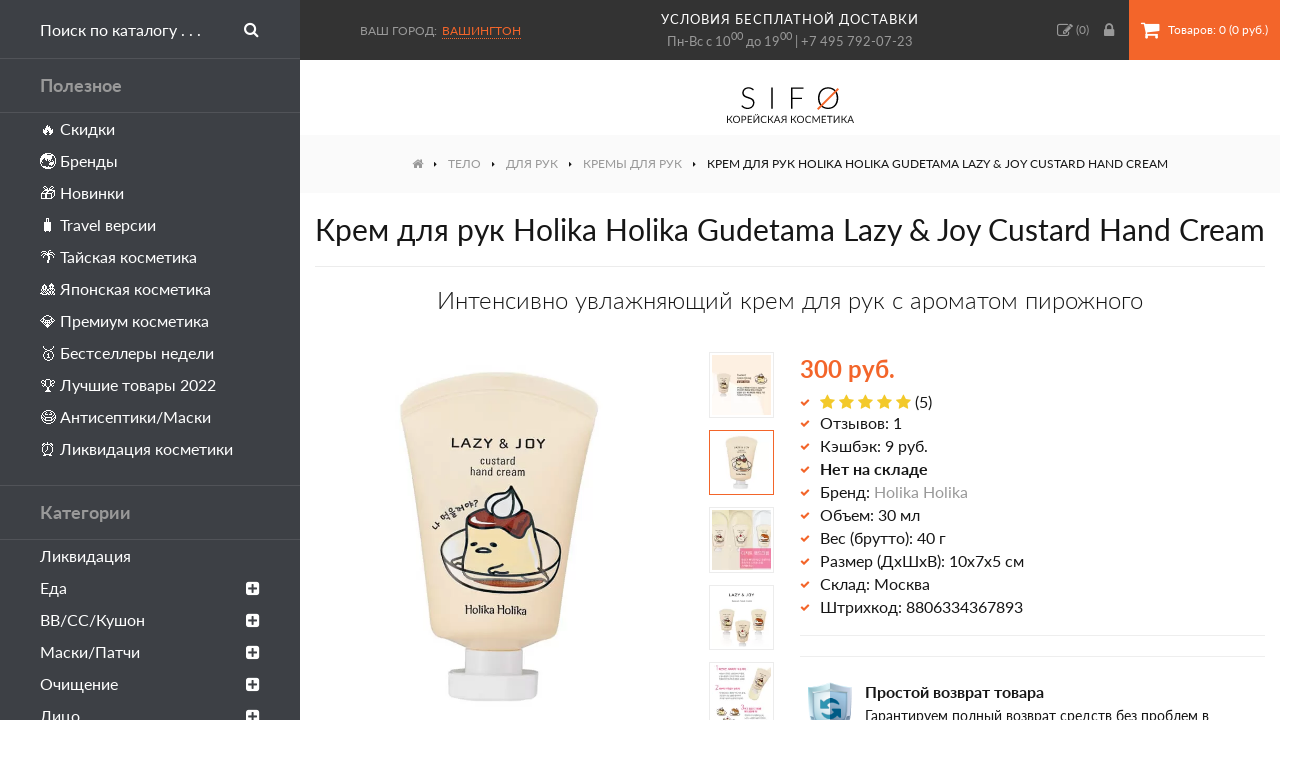

--- FILE ---
content_type: text/html; charset=utf-8
request_url: https://sifo.ru/krem-dlya-ruk-holika-holika-gudetama-lazy-joy-custard-hand-cream
body_size: 17154
content:
<!DOCTYPE html>
<!--[if IE]><![endif]-->
<!--[if IE 8 ]><html dir="ltr" lang="ru" class="ie8"><![endif]-->
<!--[if IE 9 ]><html dir="ltr" lang="ru" class="ie9"><![endif]-->
<!--[if (gt IE 9)|!(IE)]><!-->
<html dir="ltr" lang="ru">
<!--<![endif]-->
<head>
<meta charset="UTF-8" />
<meta name="viewport" content="width=device-width, initial-scale=1">
<meta http-equiv="X-UA-Compatible" content="IE=edge">
<title>Крем для рук Holika Holika Gudetama Lazy &amp; Joy Custard Hand Cream – купить в Москве | Интернет-магазин SIFO</title>
<base href="https://sifo.ru/" />
<meta name="description" content="Купить Интенсивно увлажняющий крем для рук с ароматом пирожного от бренда Holika Holika по цене 300 руб. в интернет-магазине SIFO.ru с бесплатной доставкой по Москве и России. Способ применения, состав, фото и отзывы покупателей." />
<meta property="og:title" content="Крем для рук Holika Holika Gudetama Lazy &amp; Joy Custard Hand Cream – купить в Москве | Интернет-магазин SIFO" />
<meta property="og:type" content="website" />
<meta property="og:url" content="https://sifo.ru/krem-dlya-ruk-holika-holika-gudetama-lazy-joy-custard-hand-cream" />
<meta property="og:image" content="https://sifo.ru/image/cache/catalog/products/holika-holika/krem-dlya-ruk-holika-holika-gudetama-lazy-joy-custard-hand-cream/krem-dlya-ruk-holika-holika-gudetama-lazy-joy-custard-hand-cream-700x700.webp" />
<meta property="og:site_name" content="SIFO.ru" />
<style>
@font-face {
	font-display: swap;
    font-family: 'Lato';
    src: local('Lato Regular'), local('Lato-Regular'),
		 url('css/fonts/latoregular.woff2') format('woff2'),
		 url('css/fonts/latoregular.woff') format('woff'),
		 url('css/fonts/latoregular.ttf') format('truetype');
    font-weight: 400;
    font-style: normal;
}
@font-face {
	font-display: swap;
    font-family: 'Lato';
    src: local('Lato Medium'), local('Lato-Medium'),
		 url('css/fonts/latomedium.woff2') format('woff2'),
		 url('css/fonts/latomedium.woff') format('woff'),
		 url('css/fonts/latomedium.ttf') format('truetype');
    font-weight: 500;
    font-style: normal;
}
@font-face {
	font-display: swap;
    font-family: 'Lato';
    src: local('Lato Bold'), local('Lato-Bold'),
		 url('css/fonts/latobold.woff2') format('woff2'),
		 url('css/fonts/latobold.woff') format('woff'),
		 url('css/fonts/latobold.ttf') format('truetype');
    font-weight: 700;
    font-style: normal;
}
@font-face {
	font-display: swap;
    font-family: 'Lato';
    src: local('Lato Light'), local('Lato-Light'),
		 url('css/fonts/latolight.woff2') format('woff2'),
		 url('css/fonts/latolight.woff') format('woff'),
		 url('css/fonts/latolight.ttf') format('truetype');
    font-weight: 300;
    font-style: normal;
}
@font-face {
	font-display: swap;
	font-family: 'FontAwesome';
	src:
		url('css/fonts/fontawesome-webfont.woff2') format('woff2'),
		url('css/fonts/fontawesome-webfont.woff') format('woff'),
		url('css/fonts/fontawesome-webfont.ttf') format('truetype'),
		url('css/fonts/fontawesome-webfont.svg#fontawesomeregular') format('svg');
	font-weight: normal;
	font-style: normal;
}
</style>
<link rel="icon" href="https://sifo.ru/image/catalog/favicon.svg" type="image/svg">
<link href="min/?g=sifo_css&f=css/stylesheet/stylesheet.css" rel="preload" as="style">
<link href="min/?g=sifo_js&f=catalog/view/javascript/common.js" rel="preload" as="script">
<link href="min/?g=sifo_css&f=css/stylesheet/stylesheet.css" rel="stylesheet">
<script src="min/?g=sifo_js&f=catalog/view/javascript/common.js"></script>
<link href="https://sifo.ru/krem-dlya-ruk-holika-holika-gudetama-lazy-joy-custard-hand-cream" rel="canonical" />
<link href="https://sifo.ru/image/catalog/favicon-48x48.png" rel="icon" />
<!-- Google Tag Manager -->
<script>(function(w,d,s,l,i){w[l]=w[l]||[];w[l].push({'gtm.start':
new Date().getTime(),event:'gtm.js'});var f=d.getElementsByTagName(s)[0],
j=d.createElement(s),dl=l!='dataLayer'?'&l='+l:'';j.async=true;j.src=
'https://www.googletagmanager.com/gtm.js?id='+i+dl;f.parentNode.insertBefore(j,f);
})(window,document,'script','dataLayer','GTM-PPLCC46');</script>
<!-- End Google Tag Manager -->

								</head>
			
<body class="product-product-1598">
<!-- Google Tag Manager (noscript) -->
<noscript><iframe src="https://www.googletagmanager.com/ns.html?id=GTM-PPLCC46"
height="0" width="0" style="display:none;visibility:hidden"></iframe></noscript>
<!-- End Google Tag Manager (noscript) -->
<header class="flex fl-ai-center">
	<a class="sidebar-toggle lg-hide btn btn-primary"><i class="fa fa-bars"></i><span class="xs-hidden">Меню</span></a>
	<div id="city-select" class="prmn-cmngr"><span class="title">Ваш город:</span><a class="prmn-cmngr__city zone">Вашингтон</a>
<div class="prmn-cmngr__content">
	</div>
</div>
	<div class="header-info t-center sm-hidden">
		<a class="delivery-link" href="/dostavka-i-oplata">условия бесплатной доставки</a>
		Пн-Вс с 10<sup>00</sup> до 19<sup>00</sup> | <a href="tel:+74957920723">+7 495 792-07-23</a>
	</div>
	<div class="right flex fl-ai-center">
		<a href="https://sifo.ru/wishlist/"><i class="fa fa-pencil-square-o"></i><span class="hide-1300"> Закладки</span> (<span id="wishlist-total">0</span>)</a>
				<a class="popup-ajax account-link" data-mfp-src="https://sifo.ru/index.php?route=account/modal_account"><i class="fa fa-lock"></i><span class="hide-1300"> Вход</span></a>
				<div id="cart">
	<button type="button" class="btn btn-cart" onclick="location='https://sifo.ru/simplecheckout/'"><i class="fa fa-shopping-cart"></i><span id="cart-total" class="xs-hidden"> Товаров: 0 (0 руб.)</span></button>
</div>	</div>
</header>
<nav id="sidebar">
	<div id="search">
		<div class="search-wrapper flex">
			<input type="text" name="search" value="" placeholder="Поиск по каталогу . . ." />
			<button type="button" class="btn search-button"><i class="fa fa-search"></i></button>
		</div>
	</div>
	<div class="heading">Полезное</div>
	<ul class="list-unstyled level-1">
		<li><a href="/specials/">🔥 Скидки</a></li>
		<li><a href="/brands/">🌏 Бренды</a></li>
		<li><a href="/latest/">🎁 Новинки</a></li>
		<li><a href="/travel-versii/">🧳 Travel версии</a></li>
		<li><a href="/strany/tajskaya-kosmetika/">🌴 Тайская косметика</a></li>
		<li><a href="/strany/japan-cosmetics/">🎎 Японская косметика</a></li>
		<li><a href="/premium/">💎 Премиум косметика</a></li>
		<li><a href="/bestsellery/">🥇 Бестселлеры недели</a></li>
		<li><a href="/luchshaya-korejskaya-kosmetika/">🏆 Лучшие товары 2022</a></li>
		<li><a href="/zdorovye/antiseptik-dlya-ruk/">😷 Антисептики/Маски</a></li>
		<li><a href="/likvidaciya-kosmetiki/">⏰ Ликвидация косметики</a></li>
	</ul>
	<div class="heading">Категории</div>
	<ul class="list-unstyled level-1">
				<li>
						<a href="https://sifo.ru/likvidaciya-kosmetiki/">Ликвидация</a>
					</li>
				<li>
						<a class="dropdown-toggle">Еда<i class="menu-toggle fa fa-plus-square"></i></a>
			<ul class="dropdown-menu list-unstyled level-2">
								<li>
										<a href="https://sifo.ru/eda/napitki/">Напитки</a>
									</li>
								<li>
										<a class="dropdown-toggle">Сладости<i class="menu-toggle fa fa-plus-square"></i></a>
					<ul class="dropdown-menu level-3">
												<li>
							<a href="https://sifo.ru/eda/sladosti/dzhem/">Джем</a>
						</li>
												<li>
							<a href="https://sifo.ru/eda/sladosti/sirop/">Сироп</a>
						</li>
												<li>
							<a href="https://sifo.ru/eda/sladosti/hvorost/">Хворост</a>
						</li>
												<li>
							<a href="https://sifo.ru/eda/sladosti/zhele/">Желе</a>
						</li>
												<li>
							<a href="https://sifo.ru/eda/sladosti/karamel/">Карамель</a>
						</li>
												<li>
							<a href="https://sifo.ru/eda/sladosti/fruktovye-sneki-orehi/">Фруктовые снэки, орехи</a>
						</li>
											</ul>
									</li>
								<li>
										<a href="https://sifo.ru/eda/morskaya-kapusta/">Морская капуста</a>
									</li>
								<li>
										<a class="dropdown-toggle">Лапша, рис, супы<i class="menu-toggle fa fa-plus-square"></i></a>
					<ul class="dropdown-menu level-3">
												<li>
							<a href="https://sifo.ru/eda/lapsha-ris-supy/lapsha-bystrogo-prigotovleniya/">Лапша быстрого приготовления</a>
						</li>
												<li>
							<a href="https://sifo.ru/eda/lapsha-ris-supy/supy-bystrogo-prigotovleniya/">Супы быстрого приготовления</a>
						</li>
												<li>
							<a href="https://sifo.ru/eda/lapsha-ris-supy/lapsha-bystroj-varki/">Лапша быстрой варки</a>
						</li>
												<li>
							<a href="https://sifo.ru/eda/lapsha-ris-supy/topokki-risovye-klecki/">Топокки (рисовые клецки)</a>
						</li>
											</ul>
									</li>
								<li>
										<a href="https://sifo.ru/eda/ovoshi-marinovannye/">Овощи маринованные</a>
									</li>
								<li>
										<a class="dropdown-toggle">Масла, соусы, приправы<i class="menu-toggle fa fa-plus-square"></i></a>
					<ul class="dropdown-menu level-3">
												<li>
							<a href="https://sifo.ru/eda/masla-sousy-pripravy/marinady/">Маринады</a>
						</li>
												<li>
							<a href="https://sifo.ru/eda/masla-sousy-pripravy/pripravy/">Приправы</a>
						</li>
												<li>
							<a href="https://sifo.ru/eda/masla-sousy-pripravy/sousy/">Соусы</a>
						</li>
												<li>
							<a href="https://sifo.ru/eda/masla-sousy-pripravy/zapravki-dlya-salatov/">Заправки для салатов</a>
						</li>
												<li>
							<a href="https://sifo.ru/eda/masla-sousy-pripravy/masla-rastitelnye/">Масла растительные</a>
						</li>
											</ul>
									</li>
								<li><a href="https://sifo.ru/eda/">Все товары</a></li>
			</ul>
					</li>
				<li>
						<a class="dropdown-toggle">ВВ/СС/Кушон<i class="menu-toggle fa fa-plus-square"></i></a>
			<ul class="dropdown-menu list-unstyled level-2">
								<li>
										<a href="https://sifo.ru/bb-cc-krem/vv-krem/">BB крем</a>
									</li>
								<li>
										<a href="https://sifo.ru/bb-cc-krem/cc-krem/">СС крем</a>
									</li>
								<li>
										<a href="https://sifo.ru/bb-cc-krem/dd-krem/">ДД крем</a>
									</li>
								<li>
										<a href="https://sifo.ru/bb-cc-krem/kushon/">Кушон</a>
									</li>
								<li><a href="https://sifo.ru/bb-cc-krem/">Все товары</a></li>
			</ul>
					</li>
				<li>
						<a class="dropdown-toggle">Маски/Патчи<i class="menu-toggle fa fa-plus-square"></i></a>
			<ul class="dropdown-menu list-unstyled level-2">
								<li>
										<a href="https://sifo.ru/maski-patchi/tkanevye/">Тканевые</a>
									</li>
								<li>
										<a href="https://sifo.ru/maski-patchi/alginatnye/">Альгинатные</a>
									</li>
								<li>
										<a href="https://sifo.ru/maski-patchi/gidrogelevye/">Гидрогелевые</a>
									</li>
								<li>
										<a href="https://sifo.ru/maski-patchi/patchi-dlya-glaz/">Патчи для глаз</a>
									</li>
								<li>
										<a href="https://sifo.ru/maski-patchi/nochnye/">Ночные</a>
									</li>
								<li>
										<a href="https://sifo.ru/maski-patchi/maska-plyonka/">Маска-плёнка</a>
									</li>
								<li>
										<a class="dropdown-toggle">Смываемые<i class="menu-toggle fa fa-plus-square"></i></a>
					<ul class="dropdown-menu level-3">
												<li>
							<a href="https://sifo.ru/maski-patchi/smyvaemye/glinyanye/">Глиняные</a>
						</li>
												<li>
							<a href="https://sifo.ru/maski-patchi/smyvaemye/kislorodnye/">Кислородные</a>
						</li>
												<li>
							<a href="https://sifo.ru/maski-patchi/smyvaemye/krem-maski/">Крем-маски</a>
						</li>
											</ul>
									</li>
								<li>
										<a class="dropdown-toggle">Локальные<i class="menu-toggle fa fa-plus-square"></i></a>
					<ul class="dropdown-menu level-3">
												<li>
							<a href="https://sifo.ru/maski-patchi/lokalnye/dlya-nosa/">Для носа</a>
						</li>
												<li>
							<a href="https://sifo.ru/maski-patchi/lokalnye/dlya-gub/">Для губ</a>
						</li>
												<li>
							<a href="https://sifo.ru/maski-patchi/lokalnye/dlya-lica-1/">Для лица</a>
						</li>
												<li>
							<a href="https://sifo.ru/maski-patchi/lokalnye/dlya-shei/">Для шеи</a>
						</li>
											</ul>
									</li>
								<li>
										<a href="https://sifo.ru/maski-patchi/karboksiterapiya/">Карбокситерапия</a>
									</li>
								<li><a href="https://sifo.ru/maski-patchi/">Все товары</a></li>
			</ul>
					</li>
				<li>
						<a class="dropdown-toggle">Очищение<i class="menu-toggle fa fa-plus-square"></i></a>
			<ul class="dropdown-menu list-unstyled level-2">
								<li>
										<a href="https://sifo.ru/ochishenie/gidrofilnoe-maslo/">Гидрофильное масло</a>
									</li>
								<li>
										<a href="https://sifo.ru/ochishenie/gel-dlya-umyvaniya-lica/">Гель для умывания</a>
									</li>
								<li>
										<a href="https://sifo.ru/ochishenie/krem-loson/">Очищающий крем</a>
									</li>
								<li>
										<a href="https://sifo.ru/ochishenie/snyatie-makiyazha/">Снятие макияжа</a>
									</li>
								<li>
										<a href="https://sifo.ru/ochishenie/mylo-geli/">Мыло/Гели</a>
									</li>
								<li>
										<a href="https://sifo.ru/ochishenie/piling-skrab/">Пилинг</a>
									</li>
								<li>
										<a href="https://sifo.ru/ochishenie/skrab-dlya-lica/">Скраб</a>
									</li>
								<li>
										<a href="https://sifo.ru/ochishenie/penka/">Пенка</a>
									</li>
								<li><a href="https://sifo.ru/ochishenie/">Все товары</a></li>
			</ul>
					</li>
				<li>
						<a class="dropdown-toggle">Лицо<i class="menu-toggle fa fa-plus-square"></i></a>
			<ul class="dropdown-menu list-unstyled level-2">
								<li>
										<a href="https://sifo.ru/lico/tonik-toner/">Тонер/Тоник</a>
									</li>
								<li>
										<a class="dropdown-toggle">Сыворотка<i class="menu-toggle fa fa-plus-square"></i></a>
					<ul class="dropdown-menu level-3">
												<li>
							<a href="https://sifo.ru/lico/syvorotka-serum/syvorotki-dlya-lica/">Для лица</a>
						</li>
												<li>
							<a href="https://sifo.ru/lico/syvorotka-serum/syvorotki-dlya-glaz/">Для век</a>
						</li>
											</ul>
									</li>
								<li>
										<a href="https://sifo.ru/lico/essenciya-dlya-lica/">Эссенция</a>
									</li>
								<li>
										<a href="https://sifo.ru/lico/emulsiya-loson/">Эмульсия</a>
									</li>
								<li>
										<a class="dropdown-toggle">Крем/Гель<i class="menu-toggle fa fa-plus-square"></i></a>
					<ul class="dropdown-menu level-3">
												<li>
							<a href="https://sifo.ru/lico/krema-geli/dlya-glaz/">Для глаз</a>
						</li>
												<li>
							<a href="https://sifo.ru/lico/krema-geli/dlya-lica/">Для лица</a>
						</li>
											</ul>
									</li>
								<li>
										<a href="https://sifo.ru/lico/loson-dlya-lica/">Лосьон</a>
									</li>
								<li>
										<a href="https://sifo.ru/lico/maslo/">Масло</a>
									</li>
								<li>
										<a href="https://sifo.ru/lico/sprej-mist/">Спрей/Мист</a>
									</li>
								<li>
										<a href="https://sifo.ru/lico/kinezio-tejpy/">Тейпы</a>
									</li>
								<li><a href="https://sifo.ru/lico/">Все товары</a></li>
			</ul>
					</li>
				<li>
						<a class="dropdown-toggle">Волосы<i class="menu-toggle fa fa-plus-square"></i></a>
			<ul class="dropdown-menu list-unstyled level-2">
								<li>
										<a href="https://sifo.ru/volosy/filler-dlya-volos/">Филлеры</a>
									</li>
								<li>
										<a href="https://sifo.ru/volosy/shampun/">Шампунь</a>
									</li>
								<li>
										<a href="https://sifo.ru/volosy/kondicioner/">Кондиционер</a>
									</li>
								<li>
										<a href="https://sifo.ru/volosy/maski-tritmenty/">Маска/Крем</a>
									</li>
								<li>
										<a href="https://sifo.ru/volosy/syvorotkaessenciya/">Сыворотка</a>
									</li>
								<li>
										<a href="https://sifo.ru/volosy/essenciya-dlya-volos/">Эссенция</a>
									</li>
								<li>
										<a href="https://sifo.ru/volosy/mistsprej/">Мист/Спрей</a>
									</li>
								<li>
										<a href="https://sifo.ru/volosy/uhod-za-volosami/">Для кожи головы</a>
									</li>
								<li>
										<a href="https://sifo.ru/volosy/ukladka/">Для укладки</a>
									</li>
								<li>
										<a href="https://sifo.ru/volosy/okrashivanie/">Окрашивание</a>
									</li>
								<li>
										<a href="https://sifo.ru/volosy/tonic-dlya-volos/">Тоник</a>
									</li>
								<li>
										<a href="https://sifo.ru/volosy/maslo-dlya-volos/">Масло</a>
									</li>
								<li><a href="https://sifo.ru/volosy/">Все товары</a></li>
			</ul>
					</li>
				<li>
						<a class="dropdown-toggle">Макияж<i class="menu-toggle fa fa-plus-square"></i></a>
			<ul class="dropdown-menu list-unstyled level-2">
								<li>
										<a class="dropdown-toggle">Лицо<i class="menu-toggle fa fa-plus-square"></i></a>
					<ul class="dropdown-menu level-3">
												<li>
							<a href="https://sifo.ru/makiyazh/lico-1/baza-pod-makiyazh/">База/Праймер</a>
						</li>
												<li>
							<a href="https://sifo.ru/makiyazh/lico-1/tonalnaya-osnova/">Тональная основа</a>
						</li>
												<li>
							<a href="https://sifo.ru/makiyazh/lico-1/konsiler/">Консилер</a>
						</li>
												<li>
							<a href="https://sifo.ru/makiyazh/lico-1/pudra/">Пудра</a>
						</li>
												<li>
							<a href="https://sifo.ru/makiyazh/lico-1/rumyana/">Румяна</a>
						</li>
												<li>
							<a href="https://sifo.ru/makiyazh/lico-1/hajlajter/">Хайлайтер</a>
						</li>
												<li>
							<a href="https://sifo.ru/makiyazh/lico-1/fiksator/">Фиксатор</a>
						</li>
											</ul>
									</li>
								<li>
										<a class="dropdown-toggle">Глаза<i class="menu-toggle fa fa-plus-square"></i></a>
					<ul class="dropdown-menu level-3">
												<li>
							<a href="https://sifo.ru/makiyazh/glaza/teni/">Тени</a>
						</li>
												<li>
							<a href="https://sifo.ru/makiyazh/glaza/tush/">Тушь</a>
						</li>
												<li>
							<a href="https://sifo.ru/makiyazh/glaza/podvodka-dlya-glaz/">Подводка</a>
						</li>
												<li>
							<a href="https://sifo.ru/makiyazh/glaza/karandash/">Карандаш</a>
						</li>
												<li>
							<a href="https://sifo.ru/makiyazh/glaza/brovi/">Для бровей</a>
						</li>
												<li>
							<a href="https://sifo.ru/makiyazh/glaza/naklejki-dlya-vek/">Наклейки для век</a>
						</li>
												<li>
							<a href="https://sifo.ru/makiyazh/glaza/nakladnye-resnicy/">Накладные ресницы</a>
						</li>
											</ul>
									</li>
								<li>
										<a class="dropdown-toggle">Губы<i class="menu-toggle fa fa-plus-square"></i></a>
					<ul class="dropdown-menu level-3">
												<li>
							<a href="https://sifo.ru/makiyazh/guby/tint/">Тинт</a>
						</li>
												<li>
							<a href="https://sifo.ru/makiyazh/guby/pomada/">Помада</a>
						</li>
												<li>
							<a href="https://sifo.ru/makiyazh/guby/balzam/">Бальзам/Блеск</a>
						</li>
												<li>
							<a href="https://sifo.ru/makiyazh/guby/karandash-dlya-gub/">Карандаш</a>
						</li>
											</ul>
									</li>
								<li>
										<a class="dropdown-toggle">Ногти<i class="menu-toggle fa fa-plus-square"></i></a>
					<ul class="dropdown-menu level-3">
												<li>
							<a href="https://sifo.ru/makiyazh/nogti/lak/">Лак</a>
						</li>
												<li>
							<a href="https://sifo.ru/makiyazh/nogti/nabory-dlya-dizajna-nogtej/">Дизайн ногтей</a>
						</li>
												<li>
							<a href="https://sifo.ru/makiyazh/nogti/nakladnye-nogti/">Накладные ногти</a>
						</li>
												<li>
							<a href="https://sifo.ru/makiyazh/nogti/pilki/">Пилки</a>
						</li>
												<li>
							<a href="https://sifo.ru/makiyazh/nogti/uhod-za-nogtyami/">Уход за ногтями</a>
						</li>
												<li>
							<a href="https://sifo.ru/makiyazh/nogti/lampy/">Лампы</a>
						</li>
											</ul>
									</li>
								<li><a href="https://sifo.ru/makiyazh/">Все товары</a></li>
			</ul>
					</li>
				<li class="current open">
						<a class="dropdown-toggle">Тело<i class="menu-toggle fa fa-plus-square"></i></a>
			<ul class="dropdown-menu list-unstyled level-2">
								<li class="current open">
										<a class="dropdown-toggle">Для рук<i class="menu-toggle fa fa-plus-square"></i></a>
					<ul class="dropdown-menu level-3">
												<li class="current">
							<a href="https://sifo.ru/telo/dlya-ruk/kremy-dlya-ruk/">Кремы для рук</a>
						</li>
												<li>
							<a href="https://sifo.ru/telo/dlya-ruk/maski-dlya-ruk/">Маски для рук</a>
						</li>
											</ul>
									</li>
								<li>
										<a class="dropdown-toggle">Для ног<i class="menu-toggle fa fa-plus-square"></i></a>
					<ul class="dropdown-menu level-3">
												<li>
							<a href="https://sifo.ru/telo/dlya-nog/nosochki-dlya-pedikyura/">Пилинг-носочки</a>
						</li>
												<li>
							<a href="https://sifo.ru/telo/dlya-nog/krem-dlya-nog/">Кремы для ног</a>
						</li>
												<li>
							<a href="https://sifo.ru/telo/dlya-nog/maski-dlya-nog/">Маски для ног</a>
						</li>
												<li>
							<a href="https://sifo.ru/telo/dlya-nog/patchi-dlya-nog/">Патчи для ног</a>
						</li>
												<li>
							<a href="https://sifo.ru/telo/dlya-nog/sprei-dlya-nog/">Спрей для ног</a>
						</li>
												<li>
							<a href="https://sifo.ru/telo/dlya-nog/sredstva-dlya-pedikyura/">Педикюр</a>
						</li>
												<li>
							<a href="https://sifo.ru/telo/dlya-nog/skraby-dlya-nog/">Скраб для ног</a>
						</li>
											</ul>
									</li>
								<li>
										<a class="dropdown-toggle">Для тела<i class="menu-toggle fa fa-plus-square"></i></a>
					<ul class="dropdown-menu level-3">
												<li>
							<a href="https://sifo.ru/telo/dlya-tela/krem-dlya-tela/">Крем для тела</a>
						</li>
												<li>
							<a href="https://sifo.ru/telo/dlya-tela/maslo-dlya-tela/">Масло для тела</a>
						</li>
												<li>
							<a href="https://sifo.ru/telo/dlya-tela/loson-dlya-tela/">Лосьон для тела</a>
						</li>
												<li>
							<a href="https://sifo.ru/telo/dlya-tela/molochko-dlya-tela/">Молочко для тела</a>
						</li>
											</ul>
									</li>
								<li>
										<a href="https://sifo.ru/telo/skrabpiling/">Скраб</a>
									</li>
								<li>
										<a href="https://sifo.ru/telo/efirnye-masla/">Эфирные масла</a>
									</li>
								<li>
										<a href="https://sifo.ru/telo/massazhnoe-maslo/">Масло для массажа</a>
									</li>
								<li>
										<a href="https://sifo.ru/telo/universalnye-geli/">Универсальные гели</a>
									</li>
								<li><a href="https://sifo.ru/telo/">Все товары</a></li>
			</ul>
					</li>
				<li>
						<a class="dropdown-toggle">Гигиена<i class="menu-toggle fa fa-plus-square"></i></a>
			<ul class="dropdown-menu list-unstyled level-2">
								<li>
										<a class="dropdown-toggle">Для ванны и душа<i class="menu-toggle fa fa-plus-square"></i></a>
					<ul class="dropdown-menu level-3">
												<li>
							<a href="https://sifo.ru/gigiena/dlya-vanny/mylo/">Мыло</a>
						</li>
												<li>
							<a href="https://sifo.ru/gigiena/dlya-vanny/mochalki/">Мочалки</a>
						</li>
												<li>
							<a href="https://sifo.ru/gigiena/dlya-vanny/gel-dlya-dusha/">Гель для душа</a>
						</li>
												<li>
							<a href="https://sifo.ru/gigiena/dlya-vanny/sol-dlya-vanny/">Соль для ванны</a>
						</li>
												<li>
							<a href="https://sifo.ru/gigiena/dlya-vanny/pena-dlya-vanny/">Пена для ванны</a>
						</li>
												<li>
							<a href="https://sifo.ru/gigiena/dlya-vanny/maslo-dlya-vanny/">Масло для ванны</a>
						</li>
											</ul>
									</li>
								<li>
										<a class="dropdown-toggle">Для полости рта<i class="menu-toggle fa fa-plus-square"></i></a>
					<ul class="dropdown-menu level-3">
												<li>
							<a href="https://sifo.ru/gigiena/gigiena-polosti-rta/zubnye-shyotki/">Зубные щётки</a>
						</li>
												<li>
							<a href="https://sifo.ru/gigiena/gigiena-polosti-rta/zubnye-pasty/">Зубные пасты</a>
						</li>
												<li>
							<a href="https://sifo.ru/gigiena/gigiena-polosti-rta/zubnye-niti/">Зубные нити</a>
						</li>
											</ul>
									</li>
								<li>
										<a href="https://sifo.ru/gigiena/prokladki/">Прокладки</a>
									</li>
								<li>
										<a href="https://sifo.ru/gigiena/dezodorant/">Дезодорант</a>
									</li>
								<li>
										<a href="https://sifo.ru/gigiena/salfetki/">Салфетки</a>
									</li>
								<li>
										<a href="https://sifo.ru/gigiena/perchatki/">Перчатки</a>
									</li>
								<li>
										<a href="https://sifo.ru/gigiena/dlya-britya/">Для бритья</a>
									</li>
								<li>
										<a href="https://sifo.ru/gigiena/depilyaciya/">Депиляция</a>
									</li>
								<li><a href="https://sifo.ru/gigiena/">Все товары</a></li>
			</ul>
					</li>
				<li>
						<a href="https://sifo.ru/nabory/">Наборы</a>
					</li>
				<li>
						<a class="dropdown-toggle">Аксессуары<i class="menu-toggle fa fa-plus-square"></i></a>
			<ul class="dropdown-menu list-unstyled level-2">
								<li>
										<a href="https://sifo.ru/aksessuary/kistochki/">Кисти</a>
									</li>
								<li>
										<a href="https://sifo.ru/aksessuary/raschyoski/">Расчёски</a>
									</li>
								<li>
										<a href="https://sifo.ru/aksessuary/sponzhi-pufy/">Спонжи</a>
									</li>
								<li>
										<a href="https://sifo.ru/aksessuary/rezinki-dlya-volos/">Резинки для волос</a>
									</li>
								<li>
										<a href="https://sifo.ru/aksessuary/massazhery-dlya-lica-i-tela/">Массажеры</a>
									</li>
								<li>
										<a href="https://sifo.ru/aksessuary/podushechki-dlya-glaz/">Подушечки для глаз</a>
									</li>
								<li>
										<a href="https://sifo.ru/aksessuary/shetka-dlya-suhogo-massazha/">Щетка для сухого массажа</a>
									</li>
								<li><a href="https://sifo.ru/aksessuary/">Все товары</a></li>
			</ul>
					</li>
				<li>
						<a class="dropdown-toggle">Уход за домом<i class="menu-toggle fa fa-plus-square"></i></a>
			<ul class="dropdown-menu list-unstyled level-2">
								<li>
										<a class="dropdown-toggle">Для стирки<i class="menu-toggle fa fa-plus-square"></i></a>
					<ul class="dropdown-menu level-3">
												<li>
							<a href="https://sifo.ru/uhod-za-domom/sredstva-dlya-stirki/stiralnye-poroshki/">Стиральный порошок</a>
						</li>
												<li>
							<a href="https://sifo.ru/uhod-za-domom/sredstva-dlya-stirki/kondicionery-dlya-belya/">Кондиционер для белья</a>
						</li>
												<li>
							<a href="https://sifo.ru/uhod-za-domom/sredstva-dlya-stirki/pyatnovyvoditeli/">Пятновыводители</a>
						</li>
												<li>
							<a href="https://sifo.ru/uhod-za-domom/sredstva-dlya-stirki/mylo-dlya-stirki/">Мыло для стирки</a>
						</li>
												<li>
							<a href="https://sifo.ru/uhod-za-domom/sredstva-dlya-stirki/meshki-dlya-stirki/">Мешки для стирки</a>
						</li>
											</ul>
									</li>
								<li>
										<a href="https://sifo.ru/uhod-za-domom/sredstva-dlya-mytya-posudy/">Для мытья посуды</a>
									</li>
								<li>
										<a href="https://sifo.ru/uhod-za-domom/dlya-kuhni/">Для кухни</a>
									</li>
								<li>
										<a href="https://sifo.ru/uhod-za-domom/dlya-komnaty/">Для комнаты</a>
									</li>
								<li>
										<a class="dropdown-toggle">Для одежды и обуви<i class="menu-toggle fa fa-plus-square"></i></a>
					<ul class="dropdown-menu level-3">
												<li>
							<a href="https://sifo.ru/uhod-za-domom/dlya-odezhdy-i-obuvi/stelki/">Стельки</a>
						</li>
											</ul>
									</li>
								<li>
										<a href="https://sifo.ru/uhod-za-domom/dlya-vannoy-i-tualeta/">Для ванной и туалета</a>
									</li>
								<li>
										<a href="https://sifo.ru/uhod-za-domom/tovary-dlya-zhivotnyh/">Для животных</a>
									</li>
								<li><a href="https://sifo.ru/uhod-za-domom/">Все товары</a></li>
			</ul>
					</li>
				<li>
						<a class="dropdown-toggle">Здоровье<i class="menu-toggle fa fa-plus-square"></i></a>
			<ul class="dropdown-menu list-unstyled level-2">
								<li>
										<a href="https://sifo.ru/zdorovye/bady/">БАДы</a>
									</li>
								<li>
										<a href="https://sifo.ru/zdorovye/kompressy/">Компресс</a>
									</li>
								<li>
										<a href="https://sifo.ru/zdorovye/mazi-balzam/">Мазь/Бальзам</a>
									</li>
								<li>
										<a href="https://sifo.ru/zdorovye/antiseptik-dlya-ruk/">Антисептик для рук</a>
									</li>
								<li>
										<a href="https://sifo.ru/zdorovye/magnitnaya-terapiya/">Магнитная терапия</a>
									</li>
								<li>
										<a href="https://sifo.ru/zdorovye/sredstva-ot-prostudy/">Средства от простуды</a>
									</li>
								<li><a href="https://sifo.ru/zdorovye/">Все товары</a></li>
			</ul>
					</li>
				<li>
						<a href="https://sifo.ru/solncezashitnye-sredstva/">Защита от солнца</a>
					</li>
				<li>
						<a href="https://sifo.ru/dlya-zagara-v-solyarii/">Для загара в солярии</a>
					</li>
				<li>
						<a href="https://sifo.ru/dlya-muzhchin/">Для мужчин</a>
					</li>
				<li>
						<a href="https://sifo.ru/kokosovoe-maslo-oil/">Кокосовое масло</a>
					</li>
				<li>
						<a class="dropdown-toggle">Парфюмерия<i class="menu-toggle fa fa-plus-square"></i></a>
			<ul class="dropdown-menu list-unstyled level-2">
								<li>
										<a href="https://sifo.ru/parfyumeriya/koncentrirovannye-duhi/">Концентрированные</a>
									</li>
								<li>
										<a href="https://sifo.ru/parfyumeriya/maslyanye-duhi/">Масляные духи</a>
									</li>
								<li><a href="https://sifo.ru/parfyumeriya/">Все товары</a></li>
			</ul>
					</li>
				<li>
						<a class="dropdown-toggle">Бижутерия<i class="menu-toggle fa fa-plus-square"></i></a>
			<ul class="dropdown-menu list-unstyled level-2">
								<li>
										<a href="https://sifo.ru/ukrasheniya/braslety/">Браслеты</a>
									</li>
								<li>
										<a href="https://sifo.ru/ukrasheniya/kole/">Колье</a>
									</li>
								<li>
										<a href="https://sifo.ru/ukrasheniya/sergi/">Серьги</a>
									</li>
								<li>
										<a href="https://sifo.ru/ukrasheniya/choker/">Чокер</a>
									</li>
								<li><a href="https://sifo.ru/ukrasheniya/">Все товары</a></li>
			</ul>
					</li>
			</ul>
	<div class="heading">Информация</div>
	<ul class="list-unstyled level-1">
		<li><a href="https://sifo.ru/dostavka-i-oplata">Доставка и оплата</a></li>
		<li><a href="https://sifo.ru/contact-us/">Адрес и контакты</a></li>
		<li><a href="/beauty_blog/">Beauty блог</a></li>
	</ul>
</nav>
<div id="container">
	<div id="logo" class="t-center">
				<a href="https://sifo.ru/"><img src="https://sifo.ru/image/catalog/logo.png" srcset="image/catalog/logo-x3.png 2x" title="SIFO.ru" alt="SIFO.ru" class="img-responsive" width="130" height="40" /></a>
			</div><div class="breadcrumbs-wrapper">
	<div class="container">
		<ol itemscope itemtype="http://schema.org/BreadcrumbList" class="breadcrumbs list-inline">
												<li itemprop="itemListElement" itemscope itemtype="http://schema.org/ListItem">
						<a itemprop="item" href="https://sifo.ru/">
							<span itemprop="name"><i class="fa fa-home"></i><span class="hidden">Главная</span></span>
							<meta itemprop="position" content="1" />
						</a>
					</li>
																<li itemprop="itemListElement" itemscope itemtype="http://schema.org/ListItem">
						<a itemprop="item" href="https://sifo.ru/telo/">
							<span itemprop="name">Тело</span>
							<meta itemprop="position" content="2" />
						</a>
					</li>
																<li itemprop="itemListElement" itemscope itemtype="http://schema.org/ListItem">
						<a itemprop="item" href="https://sifo.ru/telo/dlya-ruk/">
							<span itemprop="name">Для рук</span>
							<meta itemprop="position" content="3" />
						</a>
					</li>
																<li itemprop="itemListElement" itemscope itemtype="http://schema.org/ListItem">
						<a itemprop="item" href="https://sifo.ru/telo/dlya-ruk/kremy-dlya-ruk/">
							<span itemprop="name">Кремы для рук</span>
							<meta itemprop="position" content="4" />
						</a>
					</li>
																<li>
						<strong>Крем для рук Holika Holika Gudetama Lazy &amp; Joy Custard Hand Cream</strong>
					</li>
									</ol>
	</div>
</div>
<div id="content" class="product" itemscope itemtype="http://schema.org/Product">
	<div class="container ">
		<h1 itemprop="name">Крем для рук Holika Holika Gudetama Lazy &amp; Joy Custard Hand Cream</h1>
		<h2 class="model">Интенсивно увлажняющий крем для рук с ароматом пирожного</h2>
		<div class="product-info flex xs-wrap md-nowrap fl-m10">
						<div class="left xs-1 md-2">
												<div class="gallery-wrapper flex fl-wrap md-nowrap fl-m10">
					<div id="main-thumb" class="image xs-1 sm-5555">
						<div class="items">
														<a class="thumbnail" href="https://sifo.ru/image/cache/catalog/products/holika-holika/krem-dlya-ruk-holika-holika-gudetama-lazy-joy-custard-hand-cream/krem-dlya-ruk-holika-holika-gudetama-lazy-joy-custard-hand-cream-700x700.webp"><img itemprop="image" class="img-responsive" src="https://sifo.ru/image/cache/catalog/products/holika-holika/krem-dlya-ruk-holika-holika-gudetama-lazy-joy-custard-hand-cream/krem-dlya-ruk-holika-holika-gudetama-lazy-joy-custard-hand-cream-700x700.webp" alt="Крем для рук Holika Holika Gudetama Lazy &amp; Joy Custard Hand Cream" /></a>
														<a class="thumbnail ov-none" href="https://sifo.ru/image/cache/catalog/products/holika-holika/krem-dlya-ruk-holika-holika-gudetama-lazy-joy-sherbet-hand-cream/krem-dlya-ruk-holika-holika-gudetama-lazy-joy-sherbet-hand-cream-21226-700x700.webp"><img class="img-responsive" src="https://sifo.ru/image/cache/catalog/products/holika-holika/krem-dlya-ruk-holika-holika-gudetama-lazy-joy-sherbet-hand-cream/krem-dlya-ruk-holika-holika-gudetama-lazy-joy-sherbet-hand-cream-21226-700x700.webp" alt="Крем для рук Holika Holika Gudetama Lazy &amp; Joy Custard Hand Cream" /></a>
														<a class="thumbnail ov-none" href="https://sifo.ru/image/cache/catalog/products/holika-holika/krem-dlya-ruk-holika-holika-gudetama-lazy-joy-sherbet-hand-cream/krem-dlya-ruk-holika-holika-gudetama-lazy-joy-sherbet-hand-cream-21227-700x700.webp"><img class="img-responsive" src="https://sifo.ru/image/cache/catalog/products/holika-holika/krem-dlya-ruk-holika-holika-gudetama-lazy-joy-sherbet-hand-cream/krem-dlya-ruk-holika-holika-gudetama-lazy-joy-sherbet-hand-cream-21227-700x700.webp" alt="Крем для рук Holika Holika Gudetama Lazy &amp; Joy Custard Hand Cream" /></a>
														<a class="thumbnail ov-none" href="https://sifo.ru/image/cache/catalog/products/holika-holika/krem-dlya-ruk-holika-holika-gudetama-lazy-joy-sherbet-hand-cream/krem-dlya-ruk-holika-holika-gudetama-lazy-joy-sherbet-hand-cream-21228-700x700.webp"><img class="img-responsive" src="https://sifo.ru/image/cache/catalog/products/holika-holika/krem-dlya-ruk-holika-holika-gudetama-lazy-joy-sherbet-hand-cream/krem-dlya-ruk-holika-holika-gudetama-lazy-joy-sherbet-hand-cream-21228-700x700.webp" alt="Крем для рук Holika Holika Gudetama Lazy &amp; Joy Custard Hand Cream" /></a>
														<a class="thumbnail ov-none" href="https://sifo.ru/image/cache/catalog/products/holika-holika/krem-dlya-ruk-holika-holika-gudetama-lazy-joy-sherbet-hand-cream/krem-dlya-ruk-holika-holika-gudetama-lazy-joy-sherbet-hand-cream-21229-700x700.webp"><img class="img-responsive" src="https://sifo.ru/image/cache/catalog/products/holika-holika/krem-dlya-ruk-holika-holika-gudetama-lazy-joy-sherbet-hand-cream/krem-dlya-ruk-holika-holika-gudetama-lazy-joy-sherbet-hand-cream-21229-700x700.webp" alt="Крем для рук Holika Holika Gudetama Lazy &amp; Joy Custard Hand Cream" /></a>
														<a class="thumbnail ov-none" href="https://sifo.ru/image/cache/catalog/products/holika-holika/krem-dlya-ruk-holika-holika-gudetama-lazy-joy-sherbet-hand-cream/krem-dlya-ruk-holika-holika-gudetama-lazy-joy-sherbet-hand-cream-21230-700x700.webp"><img class="img-responsive" src="https://sifo.ru/image/cache/catalog/products/holika-holika/krem-dlya-ruk-holika-holika-gudetama-lazy-joy-sherbet-hand-cream/krem-dlya-ruk-holika-holika-gudetama-lazy-joy-sherbet-hand-cream-21230-700x700.webp" alt="Крем для рук Holika Holika Gudetama Lazy &amp; Joy Custard Hand Cream" /></a>
														<a class="thumbnail ov-none" href="https://sifo.ru/image/cache/catalog/products/holika-holika/krem-dlya-ruk-holika-holika-gudetama-lazy-joy-sherbet-hand-cream/krem-dlya-ruk-holika-holika-gudetama-lazy-joy-sherbet-hand-cream-21231-700x700.webp"><img class="img-responsive" src="https://sifo.ru/image/cache/catalog/products/holika-holika/krem-dlya-ruk-holika-holika-gudetama-lazy-joy-sherbet-hand-cream/krem-dlya-ruk-holika-holika-gudetama-lazy-joy-sherbet-hand-cream-21231-700x700.webp" alt="Крем для рук Holika Holika Gudetama Lazy &amp; Joy Custard Hand Cream" /></a>
														<a class="thumbnail ov-none" href="https://sifo.ru/image/cache/catalog/products/holika-holika/krem-dlya-ruk-holika-holika-gudetama-lazy-joy-custard-hand-cream/krem-dlya-ruk-holika-holika-gudetama-lazy-joy-custard-hand-cream-21225-700x700.webp"><img class="img-responsive" src="https://sifo.ru/image/cache/catalog/products/holika-holika/krem-dlya-ruk-holika-holika-gudetama-lazy-joy-custard-hand-cream/krem-dlya-ruk-holika-holika-gudetama-lazy-joy-custard-hand-cream-21225-700x700.webp" alt="Крем для рук Holika Holika Gudetama Lazy &amp; Joy Custard Hand Cream" /></a>
													</div>
					</div>
					<div class="image-additional xs-1 md-4">
						<div class="items">
														<a class="img-wrapper"><img class="img-responsive" src="https://sifo.ru/image/cache/catalog/products/holika-holika/krem-dlya-ruk-holika-holika-gudetama-lazy-joy-custard-hand-cream/krem-dlya-ruk-holika-holika-gudetama-lazy-joy-custard-hand-cream-100x100.webp" alt="Крем для рук Holika Holika Gudetama Lazy &amp; Joy Custard Hand Cream"></a>
														<a class="img-wrapper"><img class="img-responsive" src="https://sifo.ru/image/cache/catalog/products/holika-holika/krem-dlya-ruk-holika-holika-gudetama-lazy-joy-sherbet-hand-cream/krem-dlya-ruk-holika-holika-gudetama-lazy-joy-sherbet-hand-cream-21226-100x100.webp" alt="Крем для рук Holika Holika Gudetama Lazy &amp; Joy Custard Hand Cream"></a>
														<a class="img-wrapper"><img class="img-responsive" src="https://sifo.ru/image/cache/catalog/products/holika-holika/krem-dlya-ruk-holika-holika-gudetama-lazy-joy-sherbet-hand-cream/krem-dlya-ruk-holika-holika-gudetama-lazy-joy-sherbet-hand-cream-21227-100x100.webp" alt="Крем для рук Holika Holika Gudetama Lazy &amp; Joy Custard Hand Cream"></a>
														<a class="img-wrapper"><img class="img-responsive" src="https://sifo.ru/image/cache/catalog/products/holika-holika/krem-dlya-ruk-holika-holika-gudetama-lazy-joy-sherbet-hand-cream/krem-dlya-ruk-holika-holika-gudetama-lazy-joy-sherbet-hand-cream-21228-100x100.webp" alt="Крем для рук Holika Holika Gudetama Lazy &amp; Joy Custard Hand Cream"></a>
														<a class="img-wrapper"><img class="img-responsive" src="https://sifo.ru/image/cache/catalog/products/holika-holika/krem-dlya-ruk-holika-holika-gudetama-lazy-joy-sherbet-hand-cream/krem-dlya-ruk-holika-holika-gudetama-lazy-joy-sherbet-hand-cream-21229-100x100.webp" alt="Крем для рук Holika Holika Gudetama Lazy &amp; Joy Custard Hand Cream"></a>
														<a class="img-wrapper"><img class="img-responsive" src="https://sifo.ru/image/cache/catalog/products/holika-holika/krem-dlya-ruk-holika-holika-gudetama-lazy-joy-sherbet-hand-cream/krem-dlya-ruk-holika-holika-gudetama-lazy-joy-sherbet-hand-cream-21230-100x100.webp" alt="Крем для рук Holika Holika Gudetama Lazy &amp; Joy Custard Hand Cream"></a>
														<a class="img-wrapper"><img class="img-responsive" src="https://sifo.ru/image/cache/catalog/products/holika-holika/krem-dlya-ruk-holika-holika-gudetama-lazy-joy-sherbet-hand-cream/krem-dlya-ruk-holika-holika-gudetama-lazy-joy-sherbet-hand-cream-21231-100x100.webp" alt="Крем для рук Holika Holika Gudetama Lazy &amp; Joy Custard Hand Cream"></a>
														<a class="img-wrapper"><img class="img-responsive" src="https://sifo.ru/image/cache/catalog/products/holika-holika/krem-dlya-ruk-holika-holika-gudetama-lazy-joy-custard-hand-cream/krem-dlya-ruk-holika-holika-gudetama-lazy-joy-custard-hand-cream-21225-100x100.webp" alt="Крем для рук Holika Holika Gudetama Lazy &amp; Joy Custard Hand Cream"></a>
													</div>
					</div>
				</div>
															</div>
						<div id="product" class="right xs-1 md-2">
								<div class="price-block" itemprop="offers" itemscope itemtype="http://schema.org/Offer">
					<link itemprop="availability" href="https://schema.org/OutOfStock" />
					<meta itemprop="priceValidUntil" content="2026-01-22" />
					<link itemprop="url" href="https://sifo.ru/krem-dlya-ruk-holika-holika-gudetama-lazy-joy-custard-hand-cream" content="https://sifo.ru/krem-dlya-ruk-holika-holika-gudetama-lazy-joy-custard-hand-cream" property="" />
					<meta itemprop="priceCurrency" content="RUB" />
					<meta itemprop="price" content="300.00" />
										<span class="price-new">300 руб.</span>
									</div>
								<ul class="list-unstyled product-details">
					<li>
						<div class="rating">
																					<i class="fa fa-star"></i>
																												<i class="fa fa-star"></i>
																												<i class="fa fa-star"></i>
																												<i class="fa fa-star"></i>
																												<i class="fa fa-star"></i>
																					(5)
						</div>
					</li>
					<li>Отзывов: 1</li>
										<li>Кэшбэк: 9 руб.</li>
															<li><strong>Нет на складе</strong></li>
															<li>Бренд: <a href="https://sifo.ru/holika-holika"><span itemprop="brand">Holika Holika</span></a></li>
															<li>Объем: 30 мл</li>
															<li>Вес (брутто): 40 г</li>
															<li>Размер (ДхШхВ): 10x7x5 см</li>
															<li>Склад: Москва</li>
															<li>Штрихкод: <span itemprop="sku">8806334367893</span></li>
									</ul>
								<div class="buttons-block flex fl-start" style="display:none;">
										<a id="button-waitlist" data-mfp-src="https://sifo.ru/index.php?route=product/product/waitlist&amp;pr_id=1598" class="btn btn-lg popup-ajax ">Уведомить о наличии</a>
										<a class="btn btn-square btn-wishlist" onclick="wishlist.add('1598');"><i class="fa fa-heart-o"></i></a>
					<a class="btn btn-square" onclick="compare.add('1598');"><i class="fa fa-balance-scale"></i></a>
					<input type="hidden" name="product_id" value="1598" />
				</div>
												<div class="return">
                     <div style="margin: 10px 0;"><img src="/image/return-policy.png" height="60px" width="60px" title="возврат товара" alt="возврат товара"></div>
                     <div style="margin: 5px;">
					   <p style="margin: 5px 0; font-weight: bold;">Простой возврат товара</p>
                         <p style="font-size: 14px;">Гарантируем полный возврат средств без проблем в течение 7 дней, если товар бракованный или просто оказался для Вас ненужным | <a href="/sposob-vozvrata-tovara" target="_blank">Подробнее</a></p>
                     </div>
	              </div>
				
				
			</div>
		</div>
		<div class="nav-tabs tabs flex fl-start xs-wrap md-nowrap">
						<a class="nav" data-target="#tab-description">Описание</a>
									<a class="nav" data-target="#tab-attributes">Характеристики</a>
									<a class="nav" data-target="#tab-delivery">Доставка и оплата</a>
					</div>
		<div class="tabs-wrapper">
						<div id="tab-description" class="tab-content type1">
				<p>Holika Holika Gudetama Lazy &amp; Joy Custard Hand Cream — это смягчающий крем для рук из серии «Мистер Гудетама» с ароматом заварного крема. Он интенсивно увлажняет и питает кожу, насыщает её полезными микроэлементами, восстанавливает структуру продлевает молодость и дарит приятный сладкий запах.</p><h3>Состав продукта</h3><ul><li>Экстракт яичного желтка. Этот компонент содержит большое количество витаминов и жирных кислот, которыми обогащает кожу. Желток восстанавливает естественные защитные функции клеток, стимулирует выработку собственного коллагена, смягчает и тонизирует кожу.</li><li>Экстракт молочного белка и сыворотки. Нормализует обмен веществ и другие биологические процессы в клетках, оказывает противовоспалительное и успокаивающее воздействие, а также смягчает и увлажняет кожу.</li><li>Комплекс природных масел. Крем содержит масла ши, подсолнечника и кокоса. Эти компоненты питают и смягчают кожу, защищают её от вредных воздействий, выравнивают структуру и восстанавливают молодость.</li></ul><h3>Преимущества использования</h3><ul><li>Оздоровление. Крем не только увлажняет и смягчает кожу, но и оказывает оздоравливающее воздействие. Он помогает бороться с воспалениями, раздражениями, сухостью, шелушением и другими проблемами кожи.</li><li>Красивый дизайн. Оригинальная упаковка, украшенная изображением ленивого желтка Мистера Гудетамы, делает крем прекрасным украшением туалетного столика. Такое средство не стыдно достать из сумочки и показать друзьям, а также использовать в качестве подарка.</li></ul><h3>Форма выпуска</h3><p>Крем выпускается в бежевом тюбике, на котором изображён персонаж японского мультфильма Hello Kitty — ленивый желток Мистер Гудетама. Упаковка оснащена удобной крышкой на ножке и защищена предохранительной мембраной.</p><p>Объём средства — 30 мл.</p><h3>Способ применения</h3><p>Выдавите из тюбика немного средства и равномерно распределите по всей коже рук круговыми движениями. Дождитесь, пока средство полностью впитается.</p>							</div>
									<div id="tab-attributes" class="tab-content type1">
				<table class="table table-attributes">
															<tr>
						<td>Тип кожи</td>
						<td>Нормальная, Сухая, Зрелая, Комбинированная, Жирная, Проблемная, Чувствительная</td>
					</tr>
										<tr>
						<td>Эффект А</td>
						<td>Борьба с воспалениями, Восстановление, Защита, Питание, Смягчение, Снятие раздражения, Увлажнение</td>
					</tr>
										<tr>
						<td>Тип продукта</td>
						<td>Крем</td>
					</tr>
										<tr>
						<td>Производство</td>
						<td>Южная Корея</td>
					</tr>
										<tr>
						<td>Серия</td>
						<td>Gudetama</td>
					</tr>
										<tr>
						<td>Время</td>
						<td>Дневной</td>
					</tr>
														</table>
			</div>
									<div id="tab-delivery" class="tab-content type1">    <h2 style="text-align: center;">Время работы</h2>
    <p style="text-align: center;">
      <span style="font-size: large; color: #f3652a;">Пн-Вс с 10:00 до 19:00</span>
    </p>
  
    <h2 style="text-align: center;">Адрес склада</h2>
    <p style="text-align: center;">
      <span style="font-size: large; color: #f3652a;">г.Москва, ул. Кирпичная д.20с6</span>
    </p>
 <h2 style="text-align: center;">ВНИМАНИЕ!</h2>
<p style="text-align: center;">
      <span style="font-size: large; color: red;">Заказы через сайт не принимаются, все наши товары можно приобрести на маркетплейсах Ozon и WildBerries. <br>Ссылки на товары размещены на страницах продукции. Самовывоза со склада нет.</span>
    </p>
<hr><br><br><br></div>
					</div>
				
						<div class="rating-summary t-center" itemprop="aggregateRating" itemscope itemtype="http://schema.org/AggregateRating">
			<div class="avarage-rating">
				<div class="rating">
															<i class="fa fa-star"></i>
																				<i class="fa fa-star"></i>
																				<i class="fa fa-star"></i>
																				<i class="fa fa-star"></i>
																				<i class="fa fa-star"></i>
														</div>
				<span itemprop="ratingValue">5</span>
			</div>
			<div class="total-reviews">Отзывов: <span itemprop="reviewCount">1</span></div>
			<div class="total-recommend">100% клиентов рекомендуют этот товар</div>
		</div>
		<div class="options-summary review-options flex fl-wrap fl-m15">
						<div class="review-option xs-1 md-2 flex">
				<div class="title">Эффективность</div>
				<div class="graph">
					<div class="mark flex">
						<span>Мне не подошло</span>
						<span>Отличная</span>
					</div>
					<div class="scale flex">
						<i></i>
						<i></i>
						<i></i>
						<i></i>
						<i></i>
						<i class="current" style="left:80%"></i>
					</div>
				</div>
			</div>
						<div class="review-option xs-1 md-2 flex">
				<div class="title">Запах</div>
				<div class="graph">
					<div class="mark flex">
						<span>Не нравится</span>
						<span>Приятный</span>
					</div>
					<div class="scale flex">
						<i></i>
						<i></i>
						<i></i>
						<i></i>
						<i></i>
						<i class="current" style="left:80%"></i>
					</div>
				</div>
			</div>
						<div class="review-option xs-1 md-2 flex">
				<div class="title">Практичность</div>
				<div class="graph">
					<div class="mark flex">
						<span>Проблемная</span>
						<span>Супер</span>
					</div>
					<div class="scale flex">
						<i></i>
						<i></i>
						<i></i>
						<i></i>
						<i></i>
						<i class="current" style="left:80%"></i>
					</div>
				</div>
			</div>
						<div class="review-option xs-1 md-2 flex">
				<div class="title">Сложность</div>
				<div class="graph">
					<div class="mark flex">
						<span>Высокая</span>
						<span>Лёгкая</span>
					</div>
					<div class="scale flex">
						<i></i>
						<i></i>
						<i></i>
						<i></i>
						<i></i>
						<i class="current" style="left:80%"></i>
					</div>
				</div>
			</div>
					</div>
		<div class="buttons t-center">
						<a class="btn btn-red popup-ajax" data-mfp-src="https://sifo.ru/index.php?route=account/modal_account&amp;reload=true">Войдите, чтобы добавить отзыв</a>
					</div>
		<div class="review-sorts t-center">
			<a class="active" data-sort="date_added">Новые</a>
			<a data-sort="upvotes">Полезные</a>
			<a data-sort="rating">Лучшие</a>
			<a data-sort="rating" data-order="ASC">Низший рейтинг</a>
		</div>
		<ul id="review-list" class="list-unstyled">
						<li class="review-item" itemprop="review" itemscope itemtype="http://schema.org/Review">
				<div class="top flex fl-start fl-ai-center">
					<i class="fa fa-star star-rating" itemprop="reviewRating" itemscope itemtype="http://schema.org/Rating">
						<meta itemprop="worstRating" content = "1">
						<meta itemprop="bestRating" content = "5">
						<span itemprop="ratingValue">5</span>
					</i>
					<div class="title" itemprop="name">Мягкость экстра-класса</div>
				</div>
				<div class="flex fl-wrap md-nowrap fl-m20"> 
					<div class="left xs-1">
						<div class="author">
							<a class="name"><span itemprop="author">Мира</span></a>
														<span class="recommend">рекомендует этот товар</span>
													</div>
						<div class="author-info">
														Возраст: 25-34, 														Тип кожи: Сухая, 														Опыт использования: Примерно месяц													</div>
						<div class="text" itemprop="description">Пробовала наносить на чуть влажные руки – не правильно. Крем чудно ложиться на сухую кожу. В этом его фишка. Он вроде бы как смягчающий, но это далеко не все: ведь крем еще и увлажняет руки - надолго, легко справляясь с раздражительностью и шелушащейся краснотой. Довольно приятно еще и то, что он хорошо держится на руках, а не на чашках, столовых приборах или письменных принадлежностях.  </div>
					</div>
					<div class="review-options xs-1 md-2">
												<div class="review-option flex">
							<div class="title">Эффективность</div>
							<div class="graph">
								<div class="mark flex">
									<span class="current" style="left:80%">Отличная</span>
								</div>
								<div class="scale flex">
									<i></i>
									<i></i>
									<i></i>
									<i></i>
									<i></i>
									<i class="current" style="left:80%"></i>
								</div>
							</div>
						</div>
												<div class="review-option flex">
							<div class="title">Запах</div>
							<div class="graph">
								<div class="mark flex">
									<span class="current" style="left:80%">Приятный</span>
								</div>
								<div class="scale flex">
									<i></i>
									<i></i>
									<i></i>
									<i></i>
									<i></i>
									<i class="current" style="left:80%"></i>
								</div>
							</div>
						</div>
												<div class="review-option flex">
							<div class="title">Практичность</div>
							<div class="graph">
								<div class="mark flex">
									<span class="current" style="left:80%">Супер</span>
								</div>
								<div class="scale flex">
									<i></i>
									<i></i>
									<i></i>
									<i></i>
									<i></i>
									<i class="current" style="left:80%"></i>
								</div>
							</div>
						</div>
												<div class="review-option flex">
							<div class="title">Сложность</div>
							<div class="graph">
								<div class="mark flex">
									<span class="current" style="left:80%">Лёгкая</span>
								</div>
								<div class="scale flex">
									<i></i>
									<i></i>
									<i></i>
									<i></i>
									<i></i>
									<i class="current" style="left:80%"></i>
								</div>
							</div>
						</div>
											</div>
				</div>
				<div class="bottom flex">
					<div class="date-added" itemprop="datePublished">2017-02-07 00:00:00</div>
					<a class="upvote"><i class="fa fa-heart-o"><span>35</span></i></a>
				</div>
			</li>
						<li class="review-pagination flex fl-wrap fl-center">
												<a class="active">1</a>
											</li>
		</ul>
								<div>
    <ul class="advantages-list list-unstyled flex fl-ai-center fl-wrap fl-m10">	<li class="xs-2 md-4 shine"><img class="img-responsive" alt="Безопасность" src="image/catalog/social/shield.webp"></li>	<li class="xs-2 md-4 shine"><img class="img-responsive" alt="Гарантия Качества" src="image/catalog/social/circle.webp"></li>	<li class="xs-2 md-4 shine"><img class="img-responsive" alt="Эксперты в корейской косметике" src="image/catalog/social/expert.webp"></li>	<li class="xs-2 md-4 shine"><img class="img-responsive" alt="Официальный дилер из Южной Кореи" src="image/catalog/social/triangle.webp"></li></ul></div>
<!-- Convead Widget -->
<script>
window.ConveadSettings = {
    app_key: "230e85ed1b8b5fe24861a20c5752704d"
};

(function(w,d,c){w[c]=w[c]||function(){(w[c].q=w[c].q||[]).push(arguments)};var ts = (+new Date()/86400000|0)*86400;var s = d.createElement('script');s.async = true;s.charset = 'utf-8';s.src = 'https://tracker.convead.io/widgets/'+ts+'/widget-230e85ed1b8b5fe24861a20c5752704d.js';var x = d.getElementsByTagName('script')[0];x.parentNode.insertBefore(s, x);})(window,document,'convead');
convead('event', 'view_product', {"product_id":"1598","product_name":"\u041a\u0440\u0435\u043c \u0434\u043b\u044f \u0440\u0443\u043a Holika Holika Gudetama Lazy & Joy Custard Hand Cream","price":"300.0000","product_url":"https:\/\/sifo.ru\/krem-dlya-ruk-holika-holika-gudetama-lazy-joy-custard-hand-cream"});
</script>
<!-- /Convead Widget -->
<div class="articles-module box">
		<div class="box-heading">BEAUTY BLOG</div>
		<div class="flex fl-wrap fl-m5">
				<div class="article-wrapper xs-1 md-3">
			<a href="https://sifo.ru/likbez-po-sredstvam-ochicsheniya-kozhi" class="article-item flex fl-column">
				<span class="name">Ликбез по средствам очищения кожи</span>
								<img src="https://sifo.ru/image/cache/catalog/blog/likbez_cleansing/0-380x210.webp" alt="Ликбез по средствам очищения кожи" class="img-responsive" />
							</a>
		</div>
				<div class="article-wrapper xs-1 md-3">
			<a href="https://sifo.ru/9-butimifov-v-kotorye-davno-nuzhno-perestat-verit" class="article-item flex fl-column">
				<span class="name">9 бьюти-мифов, в которые давно нужно перестать верить</span>
								<img src="https://sifo.ru/image/cache/catalog/blog/beauty-myth/0-380x210.webp" alt="9 бьюти-мифов, в которые давно нужно перестать верить" class="img-responsive" />
							</a>
		</div>
				<div class="article-wrapper xs-1 md-3">
			<a href="https://sifo.ru/fillery-dlya-volos-panaceya-salonnomu-uhodu" class="article-item flex fl-column">
				<span class="name">Филлеры для волос из Кореи</span>
								<img src="https://sifo.ru/image/cache/catalog/blog/hair-fillers/0-380x210.webp" alt="Филлеры для волос из Кореи" class="img-responsive" />
							</a>
		</div>
			</div>
</div>	</div>
	<meta itemprop="description" content="Купить Интенсивно увлажняющий крем для рук с ароматом пирожного от бренда Holika Holika по цене 300 руб. в интернет-магазине SIFO.ru с бесплатной доставкой по Москве и России. Способ применения, состав, фото и отзывы покупателей.">
<script>
$(document).delegate('.load-iframe', 'click', function() {
	var video = $(this).data('video');
	var html = '<iframe class="video" src="https://www.youtube.com/embed/' + video + '?vq=hd1080&autoplay=true" width="1920" height="1080" frameborder="0" autoplay="1" allow="accelerometer; autoplay; encrypted-media; gyroscope; picture-in-picture" allowfullscreen></iframe>';
	$(this).parent().addClass('loaded');
	$(this).parent().html(html);
});
$('.show-review').on('click', function() {
	$('#review-form').slideDown();
	$('html, body').animate({ scrollTop: $('#review-form').offset().top}, 'slow');
});
$('#button-cart').on('click', function() {
	$.ajax({
		url: 'index.php?route=checkout/cart/add',
		type: 'post',
		data: $('#product input[type=\'text\'], #product input[type=\'hidden\'], #product input[type=\'radio\']:checked, #product input[type=\'checkbox\']:checked, #product select, #product textarea'),
		dataType: 'json',
		success: function(json) {
			$('.alert, .text-danger, #notification').remove();
			$('.form-group').removeClass('has-error');

			if (json['error']) {
				if (json['error']['option']) {
					for (i in json['error']['option']) {
						var element = $('#tab-option' + i.replace('_', '-'));
						element.append('<div class="text-danger">' + json['error']['option'][i] + '</div>');
					}
				}
				$('.text-danger').parent().addClass('has-error');
				$('html, body').animate({ scrollTop: $('.options').offset().top}, 'slow');
			}

			if (json['success']) {
				$('#container').append('<div id="notification">'+ json['success'] + '</div>');
				$('#cart-total').html(json['total']);
				
				if (typeof dataLayer != 'undefined') {
					dataLayer.push({
						'event': 'addToCart',
						"ecommerce": {
							"add": {
								"products": [
									{
										"id": json['product']['product_id'],
										"name": json['product']['name'],
										"price": json['product']['price'],
										"brand": json['product']['brand'],
										"quantity": json['product']['quantity'],
																				"brand": "Holika Holika",
																				"category": "Недорогая косметика/Кремы для рук"
									}
								]
							}
						}
					});
					
					dataLayer.push({
						"event": "pologil_v_korzinu_karta",
					});
				}
				
				if (typeof ym != 'undefined') {
					ym(39760865, 'reachGoal', 'pologil_v_korzinu_karta');
				}
				
				
				setTimeout(function () {
					$('#cart-total').html(json['total']);
					$('#notification').addClass('loaded');
				}, 100);
				clearTimeout(toNotification);
				
				toNotification = setTimeout(function () {
					$('#notification').fadeOut();
				}, 4000);
			}
		},
        error: function(xhr, ajaxOptions, thrownError) {
            alert(thrownError + "\r\n" + xhr.statusText + "\r\n" + xhr.responseText);
        }
	});
});

function clearViewed() {
	$.ajax({
		url: 'index.php?route=product/product/clearViewed',
		type: 'post',
		//dataType: 'json',
		success: function() {
			$('.box-product.viewed').remove();
		},
        error: function(xhr, ajaxOptions, thrownError) {
            alert(thrownError + "\r\n" + xhr.statusText + "\r\n" + xhr.responseText);
        }
	});
};

$(document).ready(function() {
	if (typeof dataLayer != 'undefined') {
		dataLayer.push({
			'event': 'viewedProductPage',
			"ecommerce": {
				"detail": {
					"products": [
						{
							"id": "1598",
							"name" : "Крем для рук Holika Holika Gudetama Lazy &amp; Joy Custard Hand Cream",
							"price": 300.00,
														"brand": "Holika Holika",
														"category": "Недорогая косметика/Кремы для рук"
						}
					]
				}
			}
		});
	}
	$(document).on('change', '.option-tab select', function() {
		var current_option = $('option:selected', this);
		if (typeof current_option.data('change-image') !== 'undefined') {
			opt_id = current_option.val();
			slideno = $('.ov-' + current_option.val()).data('slick-index');
			$('#main-thumb .items').slick('slickGoTo', slideno);
		}
	});
	
	$(document).delegate('.review-sorts a:not(.active), .review-pagination a:not(.active)', 'click', function(e) {
		var data = 'product_id=1598';
		if (typeof $(this).data('sort') !== 'undefined') {
			data = data + '&sort=' + $(this).data('sort');
		}
		if (typeof $(this).data('order') !== 'undefined') {
			data = data + '&order=' + $(this).data('order');
		}
		if (typeof $(this).data('page') !== 'undefined') {
			data = data + '&page=' + $(this).data('page');
		} else {
			$('.review-sorts a').removeClass('active');
			$(this).addClass('active');
		}
		$.ajax({
			url: 'index.php?route=product/product/review',
			type: 'post',
			data: data,
			dataType: 'html',
			success: function(html) {
				$('#review-list').html(html);
				$('html, body').animate({ scrollTop: $('.review-sorts').offset().top - 60}, 'slow');

			},
			error: function(xhr, ajaxOptions, thrownError) {
				alert(thrownError + "\r\n" + xhr.statusText + "\r\n" + xhr.responseText);
			}
		});
	});
	
	$('.tabs .nav').tabs('576');
	$('.product-info .left').magnificPopup({
		type:'image',
		delegate: '.thumbnail',
		gallery: {
			enabled:true
		}
	});
	
		$('#main-thumb .items').slick({
		width: "100%",
		centerMode: false,
		arrows: false,
		dots: false,
		//infinite: false,
		slidesToShow: 1,
		slidesToScroll: 1,
		fade: true,
		lazyLoad: 'progressive',
		asNavFor: '.image-additional .items'
	});
	
	$('.image-additional .items').slick({
		centerMode: true,
		vertical: true,
		verticalSwiping: true,
		arrows: false,
		dots: false,
		//infinite: false,
		slidesToShow: 5,
		slidesToScroll: 1,
		focusOnSelect: true,
		asNavFor: '#main-thumb .items',
		responsive: [
			{
				breakpoint: 576,
				settings: {
					vertical: false,
					verticalSwiping: false,
					centerMode: false
				}
			}
		]
	});
		
	var hash = window.location.hash;
	if (hash) {
		var hashpart = hash.split('#');
		var  vals = hashpart[1].split('-');
		for (i=0; i<vals.length; i++) {
			$('div.options').find('select option[value="'+vals[i]+'"]').attr('selected', true).trigger('select');
			$('div.options').find('input[type="radio"][value="'+vals[i]+'"]').attr('checked', true).trigger('click');
		}
	}
	
	$('.box-product.related .items').slick(buildCarousel('.related'));
	$('.box-product.viewed .items').slick(buildCarousel('.viewed'));
	
	$(document).on('click', '.product-info .btn-wishlist', function() {
		if (typeof ym != 'undefined') {
			ym(39760865, 'reachGoal', 'dobavil_v_izbrannoe_karta');
		}
		
		if (typeof dataLayer != 'undefined') {
			dataLayer.push({
				"event": "dobavil_v_izbrannoe_karta",
			});
		}
	});
});

function buildCarousel(cont){
	return {
		variableWidth: false,
		centerMode: false,
		slidesToShow: 5,
		slidesToScroll: 5,
		infinite: false,
		arrows: true,
		dots: true,
		prevArrow: $(cont + ' .left'),
		nextArrow: $(cont + ' .right'),
		appendDots: $(cont + ' .dots'),
		customPaging: function() {
			return '';
		},
		responsive: [
			{
				breakpoint: 1300,
				settings: {
					arrows: false
				}
			},
			{
				breakpoint: 992,
				settings: {
					slidesToShow: 4,
					slidesToScroll: 4
					
				}
			},
			{
				breakpoint: 768,
				settings: {
					slidesToShow: 3,
					slidesToScroll: 3
				}
			},
			{
				breakpoint: 576,
				settings: {
					slidesToShow: 2,
					slidesToScroll: 2
				}
			}
		]
	};
}
</script>
</div>
</div>
<footer>
	<ul class="footer-advantages list-unstyled flex fl-wrap fl-m10 fl-ai-center">
		<li class="xs-1 sm-2 md-3 lg-4">
			<a href="/dostavka-i-oplata" target="_blank">
				<i class="ico ico-bb"></i>
				<span class="title">Доставка по РФ и СНГ</span>
				<span class="text">Пункты выдачи Boxberry</span>
			</a>
		</li>
		<li class="xs-1 sm-2 md-3 lg-4">
			<a>
				<i class="ico ico-present"></i>
				<span class="title">Большой ассортимент</span>
				<span class="text">Все лучшие бренды</span>
			</a>
		</li>
		<li class="xs-1 sm-2 md-3 lg-4">
			<a href="/programma-loyalnosti" target="_blank">
				<i class="ico ico-bonus"></i>
				<span class="title">Выгодная система бонусов</span>
				<span class="text">20р. за каждый отзыв о товаре!</span>
			</a>
		</li>
		<li class="xs-1 sm-2 md-1 lg-4">
			<a href="/dostavka-i-oplata" target="_blank" class="ico-payment"></a>
		</li>
	</ul>
	<div class="container">
		<div class="flex fl-m10 fl-wrap columns t-center">
			<div class="xs-1 sm-3">
				<div class="title">Информация</div>
				<ul class="list-unstyled">
					<li><a href="/publichnaya-oferta-internet-magazina-sifo-o-prodazhe-tovara">Публичная оферта</a></li>
					<li><a href="https://sifo.ru/contact-us/">Адрес &amp; Контакты</a></li>
					<li><a href="/programma-loyalnosti">Программа лояльности</a></li>
					<li><a href="/dostavka-i-oplata">Доставка и оплата</a></li>
					<li><a href="/usloviya-vozvrata">Условия возврата</a></li>
					<li><a href="/o-kompanii">О компании</a></li>
				</ul>
			</div>
			<div class="xs-1 sm-3">
				<div class="title">Дополнительно</div>
				<ul class="list-unstyled">
					<li><a href="/politika-v-otnoshenii-obrabotki-personalnyh-dannyh">Политика конфиденциальности</a></li>
					<li><a href="/bestsellery/">Выбор покупателей</a></li>
					<li><a href="https://sifo.ru/latest/">Новые поступления</a></li>
					<li><a href="https://sifo.ru/specials/">Акции &amp; Скидки</a></li>
					<li><a href="https://sifo.ru/brands/">Лучшие бренды</a></li>
					<li><a href="/vakansii">Вакансии</a></li>
				</ul>
			</div>
			<div class="xs-1 sm-3">
				<div class="title">Контакты</div>
				<ul class="list-unstyled">
					<li>Россия, г. Москва</li>
					<li>ул. Кирпичная, 20с6</li>
					<li>Пн-Вс с 10:00 до 19:00</li>
					<li><a href="tel:+74957920723">+7 495 792-07-23</a></li>
					<li><a href="mailto:order@sifo.ru">order@sifo.ru</a></li>
					<li><a href="mailto:info@sifo.ru">info@sifo.ru</a></li>
				</ul>
			</div>
		</div>
	</div>
	<div id="powered">
		<div class="container t-center">
			<div class="logo">  
								<a href="https://sifo.ru/"><img src="image/catalog/logo.png" alt="sifo.ru" class="img-responsive" /></a>
							</div>
			<ul class="list-inline soc-links">
				<li><a href="https://www.instagram.com/sifo_shop/" target="_blank">Instagram</a></li>
				<li><a href="https://vk.com/sifo_ru" target="_blank">ВКонтакте</a></li>
				<li><a href="https://www.facebook.com/sifo.shop/" target="_blank">Facebook</a></li>
			</ul>
			<div class="copyright">ООО "СИФО" © 2025 <br>Все права защищены</div> 
		</div>
	</div>
</footer>
<div class="body-shadow"></div>
<script src="https://www.artfut.com/static/tagtag.min.js?campaign_code=1a55918d81" async onerror='var self = this;window.ADMITAD=window.ADMITAD||{},ADMITAD.Helpers=ADMITAD.Helpers||{},ADMITAD.Helpers.generateDomains=function(){for(var e=new Date,n=Math.floor(new Date(2020,e.getMonth(),e.getDate()).setUTCHours(0,0,0,0)/1e3),t=parseInt(1e12*(Math.sin(n)+1)).toString(30),i=["de"],o=[],a=0;a<i.length;++a)o.push({domain:t+"."+i[a],name:t});return o},ADMITAD.Helpers.findTodaysDomain=function(e){function n(){var o=new XMLHttpRequest,a=i[t].domain,D="https://"+a+"/";o.open("HEAD",D,!0),o.onload=function(){setTimeout(e,0,i[t])},o.onerror=function(){++t<i.length?setTimeout(n,0):setTimeout(e,0,void 0)},o.send()}var t=0,i=ADMITAD.Helpers.generateDomains();n()},window.ADMITAD=window.ADMITAD||{},ADMITAD.Helpers.findTodaysDomain(function(e){if(window.ADMITAD.dynamic=e,window.ADMITAD.dynamic){var n=function(){return function(){return self.src?self:""}}(),t=n(),i=(/campaign_code=([^&]+)/.exec(t.src)||[])[1]||"";t.parentNode.removeChild(t);var o=document.getElementsByTagName("head")[0],a=document.createElement("script");a.src="https://www."+window.ADMITAD.dynamic.domain+"/static/"+window.ADMITAD.dynamic.name.slice(1)+window.ADMITAD.dynamic.name.slice(0,1)+".min.js?campaign_code="+i,o.appendChild(a)}});'></script>
<!-- Yandex.Metrika counter -->
<script>
   (function(m,e,t,r,i,k,a){m[i]=m[i]||function(){(m[i].a=m[i].a||[]).push(arguments)};
   m[i].l=1*new Date();k=e.createElement(t),a=e.getElementsByTagName(t)[0],k.async=1,k.src=r,a.parentNode.insertBefore(k,a)})
   (window, document, "script", "https://mc.yandex.ru/metrika/tag.js", "ym");

   ym(39760865, "init", {
        clickmap:true,
        trackLinks:true,
        accurateTrackBounce:true,
        webvisor:true,
        trackHash:true,
        ecommerce:"dataLayer"
   });
</script>
<noscript><div><img src="https://mc.yandex.ru/watch/39760865" style="position:absolute; left:-9999px;" alt="" /></div></noscript>
<!-- /Yandex.Metrika counter -->
<!-- Facebook Pixel Code -->
<script>
!function(f,b,e,v,n,t,s)
{if(f.fbq)return;n=f.fbq=function(){n.callMethod?
n.callMethod.apply(n,arguments):n.queue.push(arguments)};
if(!f._fbq)f._fbq=n;n.push=n;n.loaded=!0;n.version='2.0';
n.queue=[];t=b.createElement(e);t.async=!0;
t.src=v;s=b.getElementsByTagName(e)[0];
s.parentNode.insertBefore(t,s)}(window, document,'script',
'https://connect.facebook.net/en_US/fbevents.js');
fbq('init', '249676639667106');
fbq('track', 'PageView');
</script>
<noscript><img height="1" width="1" style="display:none"
src="https://www.facebook.com/tr?id=249676639667106&ev=PageView&noscript=1"
/></noscript>
<!-- End Facebook Pixel Code -->
<!-- Begin Talk-Me {literal} -->
<script>
(function(d, w, m) {
	window.supportAPIMethod = m;
	var s = d.createElement('script');
	s.id = 'supportScript'; s.charset = 'utf-8';
	s.async = true;
	var id = '5a446fe56b9d7de0d0c44748805f2012';
	s.src = 'https://lcab.talk-me.ru/support/support.js?h='+id;
	var sc = d.getElementsByTagName('script')[0];
	w[m] = w[m] || function() { (w[m].q = w[m].q || []).push(arguments); };
	if (sc) sc.parentNode.insertBefore(s, sc);
	else d.documentElement.firstChild.appendChild(s);
})(document, window, 'TalkMe');
</script>
<!-- {/literal} End Talk-Me -->
</body></html>